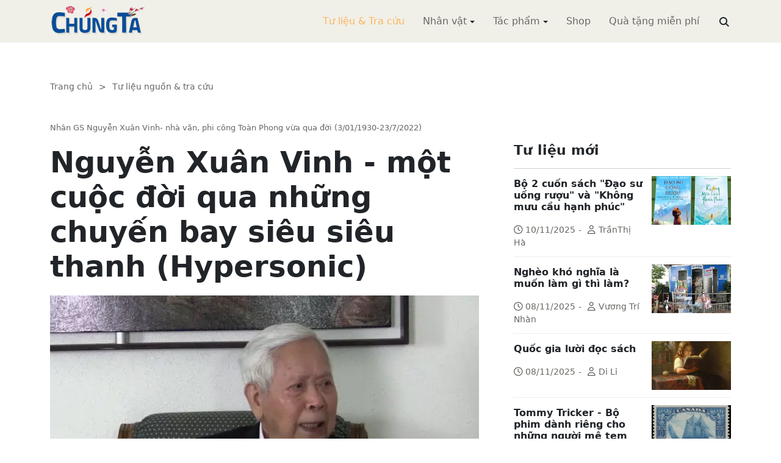

--- FILE ---
content_type: text/html; charset=utf-8
request_url: https://www.chungta.com/nd/tu-lieu-tra-cuu/nguyen-xuan-vinh-cuoc-doi-qua-nhung-chuyen-bay.html
body_size: 18731
content:
<!DOCTYPE html><html xmlns="http://www.w3.org/1999/xhtml" lang="vi"><head><title>Nguyễn Xuân Vinh - một cuộc đời qua những chuyến bay siêu siêu thanh (Hypersonic) :: Suy ngẫm &amp; Tự vấn :: ChúngTa.com</title><meta name="viewport" content="width=device-width, initial-scale=1"/><link rel="canonical" href="https://www.chungta.com/nd/tu-lieu-tra-cuu/nguyen-xuan-vinh-cuoc-doi-qua-nhung-chuyen-bay.html"/><link rel="preconnect" href="//cdnjs.cloudflare.com"/><link rel="preconnect" href="//fonts.googleapis.com"/><link rel="preconnect" href="//fonts.gstatic.com"/><link rel="preconnect" href="//st.chungta.com"/><link rel="preconnect" href="//fs.chungta.com"/><link rel="preconnect" href="//connect.facebook.net"/><link rel="preconnect" href="//platform.twitter.com"/><link rel="preconnect" href="//www.googletagmanager.com"/><meta name="description" content="Tiễn đưa phi công, nhà toán học ứng dụng, nhà khoa học không gian, nhà văn Toàn Phong Nguyễn Xuân Vinh (1930-2022) vào chuyến bay cuối cùng tới chốn vĩnh hằng, không gì bằng chúng ta cùng đọc bài báo khoa học của 3 giáo sư không gian Mỹ đăng trên trang NASA nói về ông..., ChúngTa.com - Chia sẻ tri thức, Phát triển văn hóa, Khai sáng cá nhân, Khai sáng cộng đồng"/><link rel="icon" type="image/x-icon" href="//fs.chungta.com/files/14124e6776864c6d8fb32525a6f38daa/image=x-icon/8f9ca62a95ab4e1ab9593ae1bfa3fd11/favicon.ico"/><link rel="shortcut icon" type="image/x-icon" href="//fs.chungta.com/files/14124e6776864c6d8fb32525a6f38daa/image=x-icon/8f9ca62a95ab4e1ab9593ae1bfa3fd11/favicon.ico"/><meta property="og:locale" content="vi_VN"/><meta property="og:url" content="https://www.chungta.com/nd/tu-lieu-tra-cuu/nguyen-xuan-vinh-cuoc-doi-qua-nhung-chuyen-bay.html"/><meta property="og:title" content="Nguyễn Xuân Vinh - một cuộc đời qua những chuyến bay siêu siêu thanh (Hypersonic)"/><meta property="og:description" content="Tiễn đưa phi công, nhà toán học ứng dụng, nhà khoa học không gian, nhà văn Toàn Phong Nguyễn Xuân Vinh (1930-2022) vào chuyến bay cuối cùng tới chốn vĩnh hằng, không gì bằng chúng ta cùng đọc bài báo khoa học của 3 giáo sư không gian Mỹ đăng trên trang NASA nói về ông..."/><meta property="og:image" content="https://fs.chungta.com/thumbnailwebps/14124e6776864c6d8fb32525a6f38daa/0/0/0/9f7099ab2cba45c58ebc2aba0e785373/0/2022/3504129152507/nguyen-xuan-vinh-mot-cuoc-doi-qua-nhung-chuyen-bay-sieu-sieu-thanh-hypersonic.webp"/><meta property="og:image" content="https://fs.chungta.com/images/14124e6776864c6d8fb32525a6f38daa/f755dfbf8e144443b8a8d0f98725920c/ChungTa.com-cover.jpg.webp"/><meta name="twitter:card" content="summary_large_image"/><meta name="twitter:title" content="Nguyễn Xuân Vinh - một cuộc đời qua những chuyến bay siêu siêu thanh (Hypersonic)"/><meta name="twitter:description" content="Tiễn đưa phi công, nhà toán học ứng dụng, nhà khoa học không gian, nhà văn Toàn Phong Nguyễn Xuân Vinh (1930-2022) vào chuyến bay cuối cùng tới chốn vĩnh hằng, không gì bằng chúng ta cùng đọc bài báo khoa học của 3 giáo sư không gian Mỹ đăng trên trang NASA nói về ông..."/><meta name="twitter:image" content="https://fs.chungta.com/thumbnailwebps/14124e6776864c6d8fb32525a6f38daa/0/0/0/9f7099ab2cba45c58ebc2aba0e785373/0/2022/3504129152507/nguyen-xuan-vinh-mot-cuoc-doi-qua-nhung-chuyen-bay-sieu-sieu-thanh-hypersonic.webp"/><meta name="twitter:image" content="https://fs.chungta.com/images/14124e6776864c6d8fb32525a6f38daa/f755dfbf8e144443b8a8d0f98725920c/ChungTa.com-cover.jpg.webp"/><meta property="og:type" content="article"/><meta property="fb:pages" content="113265397099"/><meta property="fb:admins" content="1223198359,1203931357"/><meta property="fb:app_id" content="111535571443"/><meta property="article:author" content="https://www.facebook.com/chungtachamcom"/><link rel="stylesheet" crossorigin="anonymous" href="//st.chungta.com/_assets/default.css?v=1768749247"/><link rel="stylesheet" href="//st.chungta.com/_themes/default/css/all.css?v=1768749254"/><link rel="stylesheet" crossorigin="anonymous" href="//st.chungta.com/_css/s_ce3acdc88af44d2c850841290f8fce4b.css?v=1754907065"/><style>#mmenujs-12eb45851bdd473a924ca582f7d7d5da:not(.mm-menu_offcanvas){display:none}</style></head><body><div class="chungta nd default desktop macos desktop-os tu-lieu-tra-cuu cms-content view"><header class="header"><div class="container"><div class="row"><div class="zone logo col-8 col-sm-6 col-xl-3"><div><div><h1><a href="/index.html" style="background-image:url(//fs.chungta.com/files/14124e6776864c6d8fb32525a6f38daa/image=png/6b9223ed8365486e8755475dd36fa660/medium-logo-155x50.png)">ChúngTa.com</a></h1></div></div></div><nav class="zone menu right col-4 col-sm-6 col-xl-9"><div class="portlet main-menu"><div class="content"><nav id="mmenujs-12eb45851bdd473a924ca582f7d7d5da" class="navigator mm-menu"><ul><li class="search box"><span><span><input type="text" maxlength="150" onkeyup="__onsearch(event, this)" placeholder=""/><span class="fa fa-search"></span></span></span></li><li class="selected"><a href="/nd/tu-lieu-tra-cuu.html">Tư liệu &amp; Tra cứu</a></li><li class="has children"><a href="/nhan-vat.html">Nhân vật</a><label></label><ul><li><a href="/nd/nhan-vat-van-hoa.html">Nhân vật Văn hóa</a></li><li><a href="/nd/nhan-vat-xa-hoi.html">Nhân vật Hoạt động Xã hội</a></li></ul></li><li class="has children"><a href="/tac-pham.html">Tác phẩm</a><label></label><ul><li><a href="/nd/tac-pham-van-hoc.html">Tác phẩm văn học</a></li><li><a href="/nd/tac-pham-hoc-thuat.html">Tác phẩm học thuật</a></li><li><a href="/nd/tac-pham-hoc-lam-nguoi.html">Tác phẩm học làm người</a></li></ul></li><li><a href="//shop.chungta.com/?utm_campaign=corss-funnels&amp;utm_source=chungta&amp;utm_medium=links&amp;utm_content=header-link">Shop</a></li><li><a href="//shop.chungta.com/offer/freebook-ngcntb-tang-sach-mien-phi?utm_campaign=freebook-ngcntb&amp;utm_source=chungta&amp;utm_medium=links&amp;utm_content=header-link">Quà tặng miễn phí</a></li></ul></nav><a href="#mmenujs-12eb45851bdd473a924ca582f7d7d5da" class="navigator toggle"><button type="button"><i class="fas fa-bars"></i></button></a><nav class="navigator"><ul><li class="selected"><a href="/nd/tu-lieu-tra-cuu.html">Tư liệu &amp; Tra cứu</a></li><li class="has children"><a href="/nhan-vat.html">Nhân vật</a><label></label><ul><li><a href="/nd/nhan-vat-van-hoa.html">Nhân vật Văn hóa</a></li><li><a href="/nd/nhan-vat-xa-hoi.html">Nhân vật Hoạt động Xã hội</a></li></ul></li><li class="has children"><a href="/tac-pham.html">Tác phẩm</a><label></label><ul><li><a href="/nd/tac-pham-van-hoc.html">Tác phẩm văn học</a></li><li><a href="/nd/tac-pham-hoc-thuat.html">Tác phẩm học thuật</a></li><li><a href="/nd/tac-pham-hoc-lam-nguoi.html">Tác phẩm học làm người</a></li></ul></li><li><a href="//shop.chungta.com/?utm_campaign=corss-funnels&amp;utm_source=chungta&amp;utm_medium=links&amp;utm_content=header-link">Shop</a></li><li><a href="//shop.chungta.com/offer/freebook-ngcntb-tang-sach-mien-phi?utm_campaign=freebook-ngcntb&amp;utm_source=chungta&amp;utm_medium=links&amp;utm_content=header-link">Quà tặng miễn phí</a></li><li class="search box"><span><input type="text" maxlength="150" onkeyup="__onsearch(event, this)" placeholder=""/><span class="fa fa-search"></span></span></li></ul></nav></div></div></nav></div></div></header><div class="main container"><div class="row"><div class="zone content widgets col-12 col-lg-8"><div class="portlet noi-dung"><div class="content"><ul class="cms breadcrumbs" itemprop="breadcrumb" itemtype="http://schema.org/BreadcrumbList"><li itemprop="itemListElement" itemtype="http://schema.org/ListItem"><meta property="position" content="1"/><span><a href="/index.html">Trang chủ</a></span></li><li><label>&gt;</label></li><li itemprop="itemListElement" itemtype="http://schema.org/ListItem"><meta property="position" content="2"/><span><a href="/nd/tu-lieu-tra-cuu.html">Tư liệu nguồn &amp; tra cứu</a></span></li></ul><div class="cms view content"><label>Nhân GS Nguyễn Xuân Vinh- nhà văn, phi công Toàn Phong vừa qua đời (3/01/1930-23/7/2022)</label><h2>Nguyễn Xuân Vinh - một cuộc đời qua những chuyến bay siêu siêu thanh (Hypersonic)</h2><figure class="animate__animated animate__fadeIn background thumbnail"><span style="background-image:url(//fs.chungta.com/thumbnailwebps/14124e6776864c6d8fb32525a6f38daa/0/0/0/9f7099ab2cba45c58ebc2aba0e785373/0/2022/3504129152507/nguyen-xuan-vinh-mot-cuoc-doi-qua-nhung-chuyen-bay-sieu-sieu-thanh-hypersonic.webp)"></span></figure><div class="meta"><span><label>Aron A. Wolf, Daniel J. Scheeres, Ping Lu. Đỗ Thái Bình dịch</label></span><section><span>09:35 CH @ Thứ Hai - 25 tháng 7, 2022<i style="display:none" class="edit icon float-end fas fa-edit"></i></span></section></div><section class="body"><p><i><strong>Phi công Toàn Phong - Nguyễn Xuân Vinh, một nhà toán học tính toán đường bay tàu vũ trụ của NASA, tác giả tiểu thuyết"Đời Phi công" và nhiều bài thơ toán học, các bài tản văn trên nhiều tạp chí, thày dạy toán với nhiều sách giáo khoa toán phổ thông , đã thực hiện chuyến bay cuối cùng vào chốn vĩnh hằng lúc 2 giờ 30 chiều ngày thứ bảy 23 tháng 7 năm 2022 tại Mỹ…</strong></i></p><p><br>Tiễn đưa phi công, nhà toán học ứng dụng, nhà khoa học không gian, nhà văn Toàn Phong Nguyễn Xuân Vinh (1930-2022) vào chuyến bay cuối cùng tới chốn vĩnh hằng, không gì bằng chúng ta cùng đọc bài báo khoa học của 3 giáo sư không gian Mỹ đăng trên trang NASA nói về giáo sư:</p><p>- <strong>Aron A. Wolf</strong> – Kỹ sư trưởng, Bộ phận Dẫn đường và Kiểm soát, Lab Thiết bị đẩy phản lực, Viện Công nghệ California , 4800 Oak Grove Dr., Pasadena, CA 91109</p><p>- <strong>Daniel J. Scheeres</strong>- Giáo sư xuất sắc , A. Richard Seebass Endowed Chair, Celestial and Spaceflight Mechanics Laboratory Head, University of Colorado, Ann and H.J. Smead Department of Aerospace Engineering Sciences, University of Colorado at Boulder, 429 UCB, Boulder, CO 80309 <br><br>- <strong>Ping Lu</strong>- Giáo sư và Chủ nhiệm bộ môn kỹ thuật không gian Đại học San Diego , San Diego, CA 92182</p><hr><p>Nguyễn Xuân Vinh sinh tháng Giêng năm 1930 tại Yên Bái, Việt Nam là một nhà khoa học và giáo dục không gian người Mỹ gốc Việt nổi tiếng, mà những công trình có tính chất đặt nên móng của ông về dẫn đường, động học, kiểm soát tối ưu của các vật thể bay và các tương tác của chúng với khí quyển đã đóng vai trò căn bản trong cuộc chinh phục vũ trụ. Vinh là giáo sư Emeritus về Công nghệ Không gian tại Đại học Michigan, nơi ông đã giảng dạy gần 30 năm.</p><figure class="image"><picture><source srcset="//fs.chungta.com/images/14124e6776864c6d8fb32525a6f38daa/b0446b2363c04a38b9defcd29038d4e6/Xuan-V-1.jpg.webp"/><img loading="lazy" decoding="async" src="//fs.chungta.com/jpgs/14124e6776864c6d8fb32525a6f38daa/b0446b2363c04a38b9defcd29038d4e6/Xuan-V-1.jpg"/></picture><figcaption><i>Chân dung GS Nguyễn Xuân Vinh- nhà văn, phi công Toàn Phong vừa qua đời </i><br><i>(3/01/1930-23/7/2022)</i></figcaption></figure><p>Trong số nhiều các ấn phẩm của ông đã xuất bản có cuốn "<i>Hypersonic and Planetary Entry Flight Mechanics</i>” (xuất bản năm 1980 bởi Vinh, N. X.; Busemann, A.; Culp, R. D. do nhà xuất bản Đại học Michigan ấn hành) có chứa các phương trình cho chuyến bay siêu siêu thanh (tốc độ nhanh hơn 5 lần của âm thanh)  sau này người ta gọi là “<i><strong>các phương trình của Vinh</strong></i>”.</p><p><strong>NHẬP ĐỀ</strong></p><p><strong>Giáo sư Nguyễn Xuân Vinh</strong> là một trong những nhà nghiên cứu đầu tiên đưa ra phương pháp tiếp cận lý thuyết và chặt chẽ đối với vấn đề động lực học và điều khiển phương tiện vũ trụ trong các chế độ mà cả động lực học quỹ đạo và khí quyển đều đóng vai trò quan trọng. Công việc của ông đã đặt nền móng cho lĩnh vực này và tiếp tục định hình nó một cách cơ bản. <br><br>Nghiên cứu của ông đã xác định rõ cách thức khai thác môi trường độc đáo này thông qua các thao tác và chiến lược tận dụng lợi thế của cả hai chế độ bay một cách tích hợp, liền mạch và đẹp đẽ. Mở rộng hơn xa lý thuyết, những đóng góp của ông trong lĩnh vực này bao gồm toàn bộ phạm vi: ông đã viết các sách giáo khoa được sử dụng rộng rãi về chủ đề này, ông đã đóng góp các bài báo trên tạp chí nâng cao sự hiểu biết lý thuyết về lĩnh vực này, ông đã phát triển các triển khai thực tế về các kết quả lý thuyết của mình một cách tối ưu điều khiển chuyến bay và ông đã đào tạo những sinh viên tiếp tục có những đóng góp mới cho sự hiểu biết của chúng ta về cơ chế bay trong chế độ này.</p><p>Tuy nhiên, thành tựu của giáo sư Vinh vượt xa khỏi lĩnh vực riêng biệt này và còn bao sang nhiều chủ đề khác. Nghiên cứu của ông đã ảnh hưởng tới các lãnh vực điều khiển tói ưu lý thuyết, cơ học thiên thể, động lực học thiên thể, hướng dẫn và đạo hàng và trong số đó có cơ học bay trong khí quyển. Tại Đại học Michigan, ông đã đào tạo các sinh viện trong tất cả các lĩnh vực đó, trong đó có 30 thí sinh tiến sĩ. Những sinh viên năm xưa đó nay đã thể hiện xuất sắc trong nhiều lĩnh vực của cơ học bay vũ trụ. Họ đã giữ nhiểu vị trí bao gồm các giáo sư tại các đại học nghiêu cứu chủ chốt, các nhà khảo cứu bậc cao tại các phòng thì nghiệm của chính phủ hay của các công ty trong nước Mỹ hay trên toàn thế giới.  Ngoài việc ghi dấu ấn của riêng mình trên lĩnh vực này, di sản của ông còn bao gồm cả một lớp các nhà nghiên cứu đang ủng hộ phong cách lịch lãm và cách tiếp cận độc đáo của ông đối với cơ học bay vào vũ trụ. Giáo sư Vinh đã là một nhà lãnh đạo đầy cảm hứng trong lĩnh vực cơ học bay không gian và động lực học thiên văn và có ảnh hưởng rộng rãi với tư cách là một nhà nghiên cứu đồng thời là một nhà giáo. <br><br>Ba cuốn sách và hơn 100 bài báo kỹ thuật của ông bao gồm một loạt các chủ đề theo phong cách chặt chẽ và có hệ thống là thương hiệu của ông. Phong cách của ông rõ ràng là sản phẩm của sự kết hợp độc đáo giữa kinh nghiệm và học vấn: phi công, nhà thơ và tiểu thuyết gia, Tư lệnh Không quân Việt Nam, người có bằng tiến sĩ cả kỹ thuật hàng không và toán học. Trong các cuốn sách của mình, ông đã tập hợp những kết quả quan trọng, bao gồm cả những kết quả của chính ông, mà trước đây đã được trình bày rải rác trong nhiều bài báo và được trình bày lại theo một quan điểm thống nhất. Các bài thuyết trình của ông luôn được trau chuốt cẩn thận, với sự lựa chọn sáng suốt các biến số và công thức toán học thanh lịch của các vấn đề, hiểu biết sâu sắc về đặc điểm chung của các giải pháp và tiến trình hợp lý của các chủ đề. Các cuốn sách của ông là nguồn tài nguyên quý giá cho cộng đồng hàng không vũ trụ: cá nhân chúng tôi sử dụng chúng và thường xuyên giới thiệu sinh viên của chúng tôi sử dụng .</p><p>Ông đã nhận được nhiều giải thưởng về giảng dạy và nghiên cứu, bao gồm Giải thưởng Dirk Brouwer năm 2007 của Hiệp hội Phi hành gia Hoa Kỳ và Giải thưởng Cơ học và Điều khiển Chuyến bay năm 1994 của Viện Hàng không và Du hành vũ trụ Hoa Kỳ.</p><p><strong>TIỂU SỬ VÀ GIÁO DỤC</strong><br><br><strong>Nguyễn Xuân Vinh</strong> sinh năm 1930 tại <i>Yên Bái</i>, Việt Nam. Theo truyền thống , họ Việt Nam của ông thực ra là Nguyễn, một họ phổ biến ở Việt Nam. Ở Châu Á, người ta viết họ trước và đặt tên sau. Nhưng khi ông đến Hoa Kỳ vào đầu những năm 1960, mọi người thường nhầm "Vinh" là họ của ông, và ông chỉ đơn giản lấy nó làm họ mới của mình.</p><p>Ông theo học tại <i>Học viện Không quân Pháp</i> tại Salon de Provence, nơi ông theo học chuyên ngành kỹ thuật cơ khí. Năm 1954, ông tốt nghiệp Đại học Aix-Marseille ngành Toán học gần đó và được được bổ nhiệm sĩ quan . Năm sau, ông trở thành phi công nhiều động cơ trong Không quân Pháp.</p><p>Đầu năm 1955 ông quay về Việt Nam và trải qua hai vị trí trong không quân miền Nam: Tham mưu trưởng không quân và Tư lệnh Không quân đầu tiên ở tuổi 28. Từ năm 1962 ông sang Mỹ du học và ở lại Mỹ sau vụ ám sát tổng thống năm 1963.</p><p>Ông học tại Đại học Colorado, làm việc dưới sự hướng dẫn trực tiếp của Adoph Busemann và C. Forbes Dewey. Với luận án mang tên “Nghiên cứu hình học về các vấn đề chuyển quỹ đạo”, ông được trao bằng tiến sĩ năm 1965 - bằng Tiến sĩ đầu tiên. về kỹ thuật hàng không vũ trụ do Đại học Colorado trao tặng. </p><p>Năm 1972, ông được Đại học Paris, Pháp cấp bằng tiến sĩ Toán học quốc gia. Ông gia nhập Đại học Michigan năm 1968 với tư cách là phó giáo sư ngành Kỹ thuật Hàng không Vũ trụ và được phong hàm giáo sư năm 1972. Ông Vinh được phong là Giáo sư danh dự ngành Kỹ thuật Hàng không Vũ trụ sau khi nghỉ hưu vào ngày 31 tháng 12 năm 1998.</p><p><strong>NHỮNG CỐNG HIẾN KỸ THUẬT:</strong></p><p>Giáo sư Vinh đã có những đóng góp cơ bản trong lĩnh vực cơ học bay vũ trụ. Ông là một trong những nhà nghiên cứu đầu tiên đưa ra phương pháp tiếp cận lý thuyết và chặt chẽ đối với vấn đề động lực học và điều khiển phương tiện vũ trụ trong các chế độ mà cả động lực học quỹ đạo và khí quyển đều đóng vai trò quan trọng. Công việc của ông đã đặt nền móng cho lĩnh vực này, kéo các yếu tố khác nhau lại với nhau và trình bày tài liệu một cách gắn kết và có hệ thống. Ông đã giải quyết các vấn đề kỹ thuật khó khăn bằng cách sử dụng thông minh các biến không thứ nguyên, mở rộng các giải pháp toán học cho các chế độ mà các giải pháp trước đó không thể áp dụng. Nghiên cứu của ông đã xác định rõ cách thức khai thác môi trường độc đáo này thông qua các thao tác và chiến lược tận dụng lợi thế của cả hai chế độ bay một cách tích hợp, liền mạch và lịch lãm.</p><p>Với hơn 100 bài báo nghiên cứu đã được công bố, những đóng góp của Giáo sư Vinh trong lĩnh vực toán học, thiên văn học, và tối ưu hóa quỹ đạo đã được biết đến rộng rãi trong nước Mỹ và quốc tế. Ngoài việc xuất bản một khối lượng lớn tác phẩm của riêng mình, ông còn là phó tổng biên tập của “ Astrodynamics for Acta Astronautica”, tạp chí lưu trữ của Học viện Du hành vũ trụ Quốc tế, trong 20 năm (từ năm 1979 cho đến khi nghỉ hưu), Các bài báo của ông có ý nghĩa quan trọng và xuyên suốt, thể hiện sự sáng tạo và sự tinh vi toán học với mức độ cao nhất. Chúng là những tác phẩm hoàn chỉnh, thường cung cấp giải pháp chung nhất cho một vấn đề. Nghiên cứu của ông là nghiêm túc, trang nhã và có tầm nhìn xa. Công trình nghiên cứu của ông về hướng dẫn, động lực và điều khiển tối ưu các phương tiện không gian cũng như sự tương tác của chúng với khí quyển tiếp tục đóng một vai trò cơ bản trong việc khám phá không gian và phát triển công nghệ.</p><p>Giáo sư Vinh là một trong những nhà nghiên cứu đầu tiên đã nghiên cứu chuyển đổi điều khiển trong các vấn đề điều khiển tối ưu thường gặp trong các thử nghiệm điều khiển bang-bang (chuyển nhanh bất ngờ giữa hai trạng thái) và điều khiển đơn lẻ. Công việc của ông độc đáo ở chỗ nó sử dụng một quan điểm hình học minh họa và tao nhã để giúp giải thích lý thuyết. Công trình ban đầu của Giáo sư Vinh về lý thuyết tối ưu và các thiết bị hàng không vũ trụ của nó tiếp tục là nguồn cảm hứng và là mô hình để noi theo.</p><p>Giáo sư Vinh đã viết ba cuốn sách: “<i>Cơ học bay vào siêu siêu âm và hành tinh</i>”  (với A. Busemann và R.D. Culp), do Nhà xuất bản Đại học Michigan xuất bản năm 1980; “<i>Quỹ đạo tối ưu trong chuyến bay khí quyển</i>” , do Công ty xuất bản khoa học Elsevier xuất bản năm 1981; và “<i>Cơ học bay của Máy bay Hiệu suất cao</i>”, do Nhà xuất bản Đại học Cambridge xuất bản năm 1993.</p><figure class="image"><picture><source srcset="//fs.chungta.com/images/14124e6776864c6d8fb32525a6f38daa/2fcaab90e08c428192e4633e039dc09d/Sach-V.jpg.webp"/><img loading="lazy" decoding="async" src="//fs.chungta.com/jpgs/14124e6776864c6d8fb32525a6f38daa/2fcaab90e08c428192e4633e039dc09d/Sach-V.jpg"/></picture><figcaption><i>Sách khoa học của GS Vinh</i></figcaption></figure><p>Trong thư giới thiệu GS Vinh được nhận giải thưởng AAS Brouwer năm 2006, GS James Longuski viết, “<i>Trong thập kỷ qua, hầu như mọi bài báo mà tôi đã xem qua về lĩnh vực cơ học bay và quỹ đạo tối ưu trong khí quyển đều có trích dẫn hai cuốn sách đầu tiên. Cuốn sách thứ ba là một công trình bậc thầy về tính năng máy bay. Nó là lựa chọn lý tưởng cho những sinh viên năm cuối hoặc sinh viên sau đại học được chuẩn bị kỹ lưỡng, giúp cho một số khái niệm rất phức tạp có thể tiếp cận được và mở đường cho việc nghiên cứu nâng cao hơn. Ba cuốn sách này nhất định trở thành kinh điển vì sự liên kết liền mạch và tuyệt vời mà Giáo sư Vinh thực hiện giữa lý thuyết toán học và thực hành kỹ thuật</i>”.</p><p>Giáo sư Vinh đã đóng góp vào cơ học thiên thể, chuyển quỹ đạo (lực đẩy không khí, lực đẩy thấp, lực đẩy cao), quỹ đạo co lại do lực cản của khí quyển, động lực đi vào hành tinh và hướng dẫn tên lửa. Mặc dù ông đánh giá cao và tận dụng khả năng để có được các giải pháp số cho các vấn đề trong cơ học bay và thiên văn học, chuyên môn chính của ông cũng như niềm đam mê thực sự của ông là tìm kiếm các giải pháp giải tích cho các vấn đề về thiên văn học. Do được rèn luyện sâu về toán học , sự thông minh bẩm sinh và sự siêng năng đã cho phép ông khám phá ra những thay đổi của các biến số và cách sử dụng phương pháp giải tích để thành công mà những người khác không làm được. Các giải pháp giải tích được mong muốn cho các ứng dụng hướng dẫn thời gian thực, bất cứ nơi nào chúng có sẵn và khi các giải pháp số quá chậm hoặc thiếu đảm bảo về sự hội tụ đáng tin cậy. Giáo sư Vinh cũng nhận thấy tầm quan trọng của giải pháp giải tích trong việc phát triển cái nhìn sâu sắc về các đặc điểm chung của các giải pháp, cái nhìn sâu sắc mà thường khó có được từ các giải pháp số.</p><p>Phương pháp giải tích thanh lịch đặc trưng của GS Vinh được thể hiện rõ trong các phương trình sau đây. Những điều này áp dụng cho việc đi vào khí quyển có hoặc không có lực nâng và điều chế bờ, và cũng giảm tới các phương trình cho chuyển động Kepler đối với chuyến bay ngoài khí quyển mà không có lực cản của khí quyển. Lý thuyết thống nhất của Vinh đã giải quyết những khiếm khuyết liên quan đến lý thuyết của Chapman về sự đi vào hành tinh hạn chế ứng dụng của nó đối với các quỹ đạo vào phẳng với góc đường bay vào nhỏ. Vinh đã định nghĩa biến không thứ nguyên sau đây, mà ông sử dụng làm biến độc lập thay cho thời gian:</p><figure class="image"><picture><source srcset="//fs.chungta.com/images/14124e6776864c6d8fb32525a6f38daa/fd920421e0024751887435f25ac50e5e/295442648_10228734427370147_3754851087162409468_n.jpg.webp"/><img loading="lazy" decoding="async" src="//fs.chungta.com/jpgs/14124e6776864c6d8fb32525a6f38daa/fd920421e0024751887435f25ac50e5e/295442648_10228734427370147_3754851087162409468_n.jpg"/></picture></figure><p>Sử dụng biến này làm biến số độc lập thay cho thời gian , các kết quả trong các phương trình chuyển động sau đây vể các quỹ đạo vào ba chiều , lần đẩu tiên được Vinh và Brace nêu ra và trình bày như các phương trình (13-13) trong cuốn sách “ Cơ học bay nhập vào hành tình và siêu siệu âm” :</p><figure class="image"><picture><source srcset="//fs.chungta.com/images/14124e6776864c6d8fb32525a6f38daa/7bb5121d7cdb42bf9a69adf51e44627d/Dang-V-3.jpg.webp"/><img loading="lazy" decoding="async" src="//fs.chungta.com/jpgs/14124e6776864c6d8fb32525a6f38daa/7bb5121d7cdb42bf9a69adf51e44627d/Dang-V-3.jpg"/></picture><figcaption><i>Những phương trình sau này được gọi là  </i><br><i>“Những phương trình nhập vào vạn năng của Vinh”.</i></figcaption></figure><p><strong>MỘT NHÀ GIÁO DỤC VÀ CỐ VẤN GIÁO DỤC</strong></p><p>GS Vinh đã đào tạo ra nhiều học giả và những nhà thực hành đang mang truyền thống hiếu học và nghiêm túc của ông. Trong thời gian công tác tại Michigan, GS Vinh đã chủ trì hội đồng tiến sĩ cho 30 sinh viên, trong đó có nhiều người hiện là giáo sư của các trường đại học danh tiếng hoặc các kỹ sư, nhà khoa học hàng đầu trong ngành hàng không vũ trụ. Người ta ước tính rằng hơn 1.000 kỹ sư hàng không vũ trụ đã theo học ông.</p><figure class="image"><picture><source srcset="//fs.chungta.com/images/14124e6776864c6d8fb32525a6f38daa/9af80af3053c4eb4b7c61554b713a2b1/NASA-2.jpg.webp"/><img loading="lazy" decoding="async" src="//fs.chungta.com/jpgs/14124e6776864c6d8fb32525a6f38daa/9af80af3053c4eb4b7c61554b713a2b1/NASA-2.jpg"/></picture><figcaption>Hàng nghìn kỹ sư hàng không vũ trụ đã theo học GS. Vinh</figcaption></figure><p>Nhiều sinh viên của ông, bao gồm cả các tác giả bài báo này, cho rằng ảnh hưởng của ông là rất quan trọng đối với sự nghiệp của họ. Ông được nhắc đến như một người thuyết trình và giao tiếp đặc biệt rõ ràng và có tổ chức tốt, mặc dù phát âm tiếng Anh còn có giọng Việt và đôi khi có xu hướng sử dụng tiếng Pháp trong bài giảng hoặc trên bảng đen. Ông sử dụng khiếu hài hước khô khan để làm nhẹ bầu không khí lớp học, và giảng dạy một cách xuất sắc với những ghi chú chi tiết của chính mình, thời đó không có sẵn sách vở tài liệu vể chủ đề mà ông đang giảng dạy. Việc dạy học xuất sắc của ông đã được công nhận vào năm 1984 tại Đại học Michigan với Giải thưởng Giảng dạy Xuất sắc.</p><p>Luôn là một người đàn ông lịch thiệp và uyên bác, GS Vinh là một người thầy tận tình và kiên nhẫn với học trò. Ông giao tiếp với học sinh của mình như một người bình đẳng. Tuy nhiên, ông sẽ thách thức học sinh đạt được điều tốt nhất của họ theo cách của riêng ông. Đôi khi ông đặt ra một câu hỏi cho học sinh như một bài tập trí tuệ. Giáo sư Ping Lu nhớ lại khi còn là nghiên cứu sinh tại Michigan, một buổi tối trên đường về nhà, Giáo sư Vinh ghé qua văn phòng của Ping (ở một tòa nhà khác gần bãi đậu xe) và viết lên bảng đen một bất đẳng thức phức tạp. Biểu thức đã được đơn giản hóa thành một cái gì đó tương tự như 2x> 5X, trong đó X là một đại lượng âm. Sau khi hủy bỏ X từ cả hai bên, nó để lại một câu trả lời nực cười là 2> 5. Sau đó, GS Vinh yêu cầu Ping tìm hiểu xem có gì sai trong đêm đó. Sáng hôm sau trên đường đến văn phòng, GS Vinh lại ghé qua. Là một người ít nói, giáo sư  quay lại và rời đi sau khi nhận được lời giải thích của Ping, không một lời bình luận nào ngoài nụ cười trên môi</p><p>GS Vinh là giáo sư thỉnh giảng tại trường Ecole Nationale Supérieure d'Etudes Aérospatiales ở Pháp từ năm '74 -'75, trong thời gian đó ông chỉ thỉnh thoảng trở lại Michigan để làm việc với các sinh viên của mình. Cựu sinh viên Nikolas Bletsos nhớ lại "mối quan hệ giữa chúng tôi lúc này chủ  yếu là thực hiện rất nhiều các báo cáo, và quan trọng hơn nữa là sự trao đổi hết sức dễ dàng đáng kinh ngạc về các chủ đề được giao tiếp giữa chúng tôi", trong những chuyến thăm đó đã cho phép Nikolas đạt được những tiến bộ đáng kể trong công việc của mình trong năm Giáo sư Vinh ở Paris.</p><p>Năm 1982, GS Vinh làm chủ nhiệm bộ môn Toán ứng dụng tại Đại học Thanh Hoa, Đài Loan. Ông đã được mời thuyết trình tại các trường đại học và hội nghị quốc tế trên thế giới bao gồm Hoa Kỳ, Canada, Anh, Pháp, Áo, Đức, Ý, Hà Lan, Thụy Sĩ, Na Uy, Thụy Điển, Hungary, Israel, Nhật Bản, Trung Quốc, Đài Loan và Úc.</p><p>Giáo sư Longuski của Đại học Purdue Mỹ viết: “Là một nghiên cứu sinh của Giáo sư Vinh, tôi vô cùng ấn tượng không chỉ bởi những hiểu biết tuyệt vời của ông mà còn bởi lòng tốt và sự hào phóng trong việc chia sẻ ý tưởng của ông. Tôi mang ơn rất nhiều thành công khi có Giáo sư Vinh làm cố vấn cho tôi và tôi biết nhiều sinh viên của ông cũng bày tỏ cảm xúc tương tự. ”</p><p><strong>ĐÓNG GÓP CHO VĂN HỌC</strong></p><p>Vinh cũng là người đi đầu trong cộng đồng người Việt trên toàn thế giới, được công nhận về những đóng góp văn học của ông với tư cách là một nhà thơ và tiểu thuyết gia -  nhà văn <strong>Toàn Phong</strong></p><p>Đáng chú ý nhất là vào năm 1960, để quảng bá chương trình tuyển chọn sinh viên cho Học viện Không quân mới được thành lập tại Việt Nam, ông đã viết cuốn tiểu thuyết: “<strong>Đời phi công</strong>”, cuốn sách đã trở thành cuốn sách bán chạy nhất (hiện đã in lần thứ sáu). Cuốn tiểu thuyết dưới dạng một loạt các bức thư của một phi công viết cho người yêu của mình.</p><figure class="image"><picture><source srcset="//fs.chungta.com/images/14124e6776864c6d8fb32525a6f38daa/aafcb994a23f4e85978bd76b82f5ea4a/Xuan-Phong.jpg.webp"/><img loading="lazy" decoding="async" src="//fs.chungta.com/jpgs/14124e6776864c6d8fb32525a6f38daa/aafcb994a23f4e85978bd76b82f5ea4a/Xuan-Phong.jpg"/></picture><figcaption><i>Cuốn tiểu thuyết Đời Phi Công của ông</i></figcaption></figure><p>Dưới đây là 2 bài thơ tiêu biểu của ông mang phong cách toán học:</p><p style="margin-left:40px;"><strong>Tình Hư Ảo</strong><br><br>Anh tìm em trên vòng tròn lượng giác,<br>Nét diễm kiều trong tọa độ không gian.<br>Đôi trái tim theo nhịp độ tuần hoàn,<br>Còn tất cả chỉ theo chiều hư ảo.<br>Bao mơ ưóc, phải chi là nghịch đảo,<br>Bóng thời gian, quy chiếu xuống giản đồ.<br>Nghiệm số tìm, giờ chỉ có hư vô,<br>Đường hội tụ, hay phân kỳ giải tích.<br>Anh chờ đợi một lời em giải thích,<br>Qua môi trường có vòng chuẩn chính phương.<br>Hệ số đo cường độ của tình thương,<br>Định lý đảo, tìm ra vì giao hoán.<br>Nếu mai đây tương quan thành gián đoạn,<br>Tính không ra phương chính của cấp thang.<br>Anh ra đi theo hàm số ẩn tàng,<br>Em trọn vẹn thành phương trình vô nghiệm .</p><p style="margin-left:40px;"><strong>Sóng Nước </strong><br><br>Đời tổng hợp bởi muôn làn sóng cuộn, <br>Mà tình anh là quỹ tích của không gian. <br>Kiếp nhân sinh là hàm số tuần hoàn, <br>Nên quanh quẩn trên vòng tròn lượng giác. </p><p><strong>NHỮNG GIẢI THƯỞNG</strong>:<br>Giáo sư Vinh đã nhận được những giải thưởng danh giá:.<br>- Honorary Pilot: Republic of China Air Force, 1960; Royal Thai Air Force, 1962<br>- Third American (after Neil Armstrong and Frank Borman) elected to membership in the pres¬tigious French National Academy of Air and Space, elected 1984<br>- Elected to membership in the International Academy of Astronautics, 1986<br>- Professional Achievement Award, Michigan Governor’s Advisory Commission for Asian American Affairs, 1987<br>- University of Michigan Teaching Excellence Award, 1984<br>- University of Michigan Research Excellence Award, 1991,<br>- Mechanics and Control of Flight Award, American Institute of Aeronautics and Astronautics, 1994<br>- Selected as an awardee for the Excellence 2000 Award presented by the United States Pan Asian American Chamber of Commerce in Washington, D.C.<br>- Elected to the French Academy of Aeronautics and Astronautics, 2000.<br>- Dirk Brouwer Award, American Astronautical Society, for outstanding lifetime achievement in the field of space flight mechanics and astrodynamics, 2006<br>- In addition to the above, he has received awards from several outstanding universities for his research, teaching and humanitarian service. These universities include the University of Michigan, University of Massachusetts, University of Tokyo, University of Oklahoma, Universite de Paris, Taiwan National University, National Cheng Kung University (Taiwan), National Tsing Hua University (Taiwan), and Ecole Nationale Superieure de l' Aeronautique et de l'Espace (France).<br>- The St Louis, MO School of Arts offers an annual award named the "Tradition of Nguyen Xuan Vinh" to encourage local students.<br>Marking his accomplishments outside the engineering world, he was awarded the Vietnam Na¬tional Literature Prize in 1961 for his novel Pilot’s Life</p><p><strong>Các cuốn sách</strong>:</p><p>1. Hypersonic and Planetary Entry Flight Mechanics, by N.X. Vinh, A. Busemann and R.D. Culp, The University of Michigan Press, 1980.</p><p>2. Optimal Trajectories in Atmospheric Flight, by N.X. Vinh, Elsevier Scientific Publishing Co . Amsterdam, 1981.</p><p>3. Flight Mechanics of High-Performance Aircraft, by N.X. Vinh, Cambridge University Press, U.K . 1993. Paperback edition in 1995.</p><p><strong>Các bài nghiên cứu tiêu biểu:</strong><br><br>1. N.X. Vinh, 1970, "Recurrence Formulas for the Hansen Developments", Celestial Mechanics, Vol2, 64-76.</p><p>2. N.X. Vinh, 1972, "Sur la Stabilite des Points d'Equilibre Triangulaires dans le Probleme Re- streint Elliptique", Celestial Mechanics, Vol. 6, 305 - 321.</p><p>3. N.X. Vinh, 1973. "General Theory of Optimal Trajectory for Rocket Flight in a Resisting Medium" Journal of Optimization Theory and Applications, 11(2), 189-202.</p><p>4. N.X. Vinh, 1973, "Surles Solutions Periodiques du Mouvement Plan de Libration des Satellites et des Planetes", Celestial Mechanics, Vol. 8, 371-403.</p><p>5. N. X. Vinh and C. J. Shieh, 1975, "Optimum Coasting Flight in a Horizontal Plane", Journal of Optimization Theory and Applications, Vol. 17, Nos. 5-6</p><p>6. F. Frostic and N.X. Vinh, 1976, "Optimal Aerodynamic Control by Matched Asymptotic Ex¬pansions" . Acta Astronautica, Vol3, 319- 332.</p><p>7. N.X. Vinh, N.A. Bletsos, A. Busemann, and R.D. Culp, 1977, "Flight with Lift Modulation Inside a Planetary Atmosphere", AlAA J. 15, 1617- 1623.</p><p>8. J.P. Marec and N.X. Vinh, 1977, "Optimal Low-Thrust, Limited Power Transfers Between Arbitrary Elliptical Orbits", Acta Astronautica, Vol. 4, 511 - 540.</p><p>9. N.X. Vinh, J.M. Longuski, A. Busemann and R.D. Culp, 1979, "Analytic Theory of Orbit Con¬traction due to Atmospheric Drag", Acta Astronautica, Vol. 6, 697-723.</p><p>10. N.X. Vinh and J.M. Hanson, 1985, "Optimal Aeroassisted Return from High Earth Orbit with Plane Change", Acta Astronautica, 12(1) 11-25.</p><p>11. N.X. Vinh and J.R. Johannesen, 1985, "The Darboux Point and the Conjugate Point on Optimal Deorbit for Reentry Trajectories", Acta Astronautica, 12(10), 791- 802.</p><p>12. N.X. Vinh and P. Lu, 1988, "Chebyshev Minimax Problems for Skip Trajectories", The JAS, 36(1- 2), 179- 197</p><p>13. N. X. Vinh, P. Lu, R. M. Howe, and E. G. Gilbert, “Optimal Interception with Time Constraint”, Journal of Optimization Theory and Applications, Vol. 62, No. 3, 1990, 361-390</p><p>14. D.J. Scheeres and N.X. Vinh. 1991. "Linear Stability of a Self-Gravitating Ring", Celestial Me¬chanics and Dynamical Astronomy Vol. 51, 83-103.</p><p>15. D.J. Scheeres and N.X. Vinh,l993. "The Restricted P + 2 Body Problem," Acta Astronautica 29, 237-248 .</p><p>16. N. X. Vinh, E. G. Gilbert, R. M. Howe, D. Sheu, and P. Lu, “Reachable Domain for Interception at Hypersonic Speeds”, Acta Astronautica, Vol. 35, No. 1, 1995, 1-8</p><p>17. T. Takehira, N.X. Vinh and P.T. Kabamba, 1998, "Analytical Solution of Missile Terminal Guidance", Journal of Guidance, Control, and Dynamics, 21(2), 1342- 1348.</p><p>18. N.X. Vinh, P.T. Kabamba and T. Takehira, 1998, "Exact Solution for Three-Dimensional Interception of a Maneuvering Target", The Journal of the Astronautical Sciences, 40(3) 283- 305.</p><p>19. L.O. Ferreira, N.X. Vinh and D.T. Greenwood, 2000, "Critical Cases of Ballistic Entry: New, Guidance Oriented, Higher-Order Analytic Solutions", Journal of Spacecraft and Rockets, 37(5) 630-637.</p><p>20. D.J. Scheeres, F.Y. Hsiao, and N.X. Vinh. 2003. "Stabilizing motion relative to an unstable orbit: Applications to spacecraft formation flight," Journal of Guidance, Control, and Dynamics 26(1), 62-73.</p><p></p><p><strong>KẾT LUẬN</strong><br><br>Giáo sư Vinh đã được vinh danh rộng rãi vì nhiều khía cạnh khác nhau trong công việc và sự nghiệp của ông. Đó là minh chứng mạnh mẽ cho trí tuệ, khả năng và tính cách của ộng mà đã giành được sự công nhận trong rất nhiều khía cạnh của cuộc sống.</p><p><strong>Tham khảo:</strong><br><br>1. Proceedings of the University of Michigan Regents, December, 1998, p. 174, https://www.lib.umich.edu/faculty-his- tory/faculty/nguyen-x-vinh/memoir</p><p>2. https://en.wikipedia.org/wiki/Nguyễn_Xuân_Vinh</p><p>3. https://www.colorado.edu/engineering/deaa/cgi-bin/display.pl?id=293<br><br>4. http://goldsea.com/TAAP/M-R/nguyenx.html<br><br>5. <a href="//vi.wikipedia.org/wiki/Nguyễn_Xuân_Vinh" target="_blank">https://vi.wikipedia.org/wiki/Nguyễn_Xuân_Vinh</a></p><p>6. Letters submitted in support of N.X. Vinh’s nomination for 2006 Brouwer award, 2006</p><p>7. N.X. Vinh and F.C Brace, “Qualitative and Quantitative Analysis of the Exact Atmospheric Entry Equations Using Chapman’s Variables,” IAP Paper No. 74-010, presented at the XXVth Congress of the International Astronautical Fed¬eration, Amsterdam, the Netherlands, Oct., 1974</p><p>8. J.L. Doe and J.Q. Public, "The Parameterization of the Rotation Matrix using Redundant Attitude Coordinates." Non¬linear Dynamics. Vol. 32, No. 3, 2005, pp. 71-92.</p><p>9. http://m.viendongdaily.com/giao-su-toan-phong-nguyen-xuan-vinh-gia-nhap-dao-cong-giao-ujoE40TB.html</p><p>10. https://tinluan.com/p160/gioi-thieu-gs-nguyen-xuan-vinh (translated from Vietnamese via Google Translate)<br><br>11 Personal communication with Prof. Kenneth Mease<br><br>12 Personal communication with Prof. James Longuski<br><br>13 Personal communication with Nikolas Bletsos</p></section><div class="info"><div><span>Nguồn:</span><span><a href="//trs.jpl.nasa.gov/handle/2014/48035" target="_blank" rel="nofollow">NASA</a></span></div><section><span class="shares" data-share-to="facebook"><a href="#"><i class="fab fa-facebook"></i>Facebook</a></span><span class="shares" data-share-to="twitter"><a href="#"><i class="fab fa-twitter"></i>Twitter</a></span><span class="shares" data-share-to="linkedin"><a href="#"><i class="fab fa-linkedin"></i>LinkedIn</a></span><span class="shares" data-share-to="pinterest"><a href="#"><i class="fab fa-pinterest"></i>Pinterest</a></span><span><span>Cập nhật lúc:</span><label>09:54 SA @ 26/07/2022</label></span></section></div><div class="tags"><label><i class="fas fa-tags"></i></label><a href="#">Khoa học</a><a href="#">giáo sư</a><a href="#">toán học</a><a href="#">phi công</a><a href="#">Nguyễn Xuân Vinh</a></div></div><div class="cms view internal relateds"><div class="cms list title relateds"><h3>Nội dung liên quan</h3></div><ul class="cms list"><li class="no thumbnail"><h3><a href="/nd/tu-lieu-tra-cuu/phi-cong-anh-hung-cut-mot-tay-van-lai-tiem-kich.html">Phi công anh hùng cụt một tay vẫn lái tiêm kích đánh trận</a></h3><div>15/07/2021<span class="summary" data-fixed-lines="1">Bằng cuộc đời mình tôi muốn chứng minh rằng: Sự tàn phế thực sự - đó là sự tàn phế của tâm hồn!</span></div></li><li class="no thumbnail"><h3><a href="/nd/tu-lieu-tra-cuu/chuyen-ve-nguoi-sai-gon-lam-phi-cong-trong-the-chien-thu-nhat.html">Chuyện về người Sài Gòn làm phi công trong thế chiến thứ nhất</a></h3><div>19/03/2018<label> | </label>Sơn Hòa<span class="summary" data-fixed-lines="1">Lái máy bay chiến đấu trong quân đội Pháp tham gia Thế chiến thứ nhất, Đỗ Hữu Vị là người Việt Nam đầu tiên lái máy bay phục vụ trong quân đội Pháp hơn 100 năm trước...</span></div></li><li class="no thumbnail"><h3><a href="/nd/tu-lieu-tra-cuu/bo-sach-loi-khuyen-sinh-vien-viet-nam-cua-john-vu.html">Bộ sách Lời khuyên sinh viên Việt Nam của John Vũ</a></h3><div>26/04/2017<span class="summary" data-fixed-lines="1">Giáo sư John Vũ – Nguyên Phong vô cùng tâm huyết với nền giáo dục và phát triển tri thức của thế hệ trẻ Việt Nam – nguồn nhân lực chủ chốt về việc chọn lựa nghề nghiệp và hướng đến những ngành tiềm năng. Ông dành thời gian biên soạn tập sách Chắp cánh cho tuổi trẻ Việt Nam”...</span></div></li><li class="no thumbnail"><h3><a href="/nd/tu-lieu-tra-cuu/giao-su-john-vu-niem-tu-hao-cua-nguoi-viet-nam.html">Giáo sư John Vũ – Nguyên Phong: Niềm tự hào của người Việt Nam</a></h3><div>04/04/2017<span class="summary" data-fixed-lines="1">Giáo sư John Vũ – Nguyên Phong, là một nhà khoa học nổi tiếng ở Mỹ, đứng trong Top 10 người sáng tạo nhất thế giới (mà đứng đầu là Bill Gates và Steve Jobs). Ông chính là người dịch tác phẩm nổi tiếng Hành trình về Phương Đông, một trong những tác phẩm hay nhất về phương Đông từ trước đến nay</span></div></li></ul></div><div class="cms view others"><div class="cms list title others"><h3>Nội dung khác</h3></div><ul class="cms list"><li class="no thumbnail"><h3><a href="/nd/tu-lieu-tra-cuu/bo-2-cuon-sach-dao-su-uong-ruou-va-khong-muu-cau-hanh-phuc.html">Bộ 2 cuốn sách "Đạo sư uống rượu" và "Không mưu cầu hạnh phúc"</a></h3><div>10/11/2025<label> | </label>TrầnThị Hà</div></li><li class="no thumbnail"><h3><a href="/nd/tu-lieu-tra-cuu/ngheo_kho_nghia_la_muon_lam_gi_thi_lam.html">Nghèo khó nghĩa là muốn làm gì thì làm?</a></h3><div>08/11/2025<label> | </label>Vương Trí Nhàn</div></li><li class="no thumbnail"><h3><a href="/nd/tu-lieu-tra-cuu/quoc-gia-luoi-doc-sach.html">Quốc gia lười đọc sách</a></h3><div>08/11/2025<label> | </label>Di Li</div></li><li class="no thumbnail"><h3><a href="/nd/tu-lieu-tra-cuu/tommy-tricker-bo-phim-danh-rieng-cho-nguoi-me-tem.html">Tommy Tricker - Bộ phim dành riêng cho những người mê tem</a></h3><div>08/11/2025<label> | </label>Duy Wu</div></li><li class="no thumbnail"><h3><a href="/nd/tu-lieu-tra-cuu/kinh-nguoi-biet-song-mot-minh.html">Kinh người biết sống một mình</a></h3><div>08/11/2025<label> | </label>Làng Mai</div></li><li class="no thumbnail"><h3><a href="/nd/tu-lieu-tra-cuu/benh-theo-ly-thuyet.html">Bệnh theo lý thuyết</a></h3><div>08/11/2025<label> | </label>Nguyễn Thị Ngọc Hải</div></li><li class="no thumbnail"><h3><a href="/nd/tu-lieu-tra-cuu/tim_kiem_danh_phan.html">Tìm kiếm danh phận</a></h3><div>22/07/2011<label> | </label>Nguyễn Văn Trọng</div></li><li class="no thumbnail"><h3><a href="/nd/tu-lieu-tra-cuu/dung-song-chi-vi-hanh-phuc-di-tim-le-song-cua-doi-minh.html">Đừng sống chỉ vì hạnh phúc: Đi tìm lẽ sống của đời mình</a></h3><div>13/07/2019<label> | </label>Lê Hà  dịch</div></li><li class="no thumbnail"><h3><a href="/nd/tu-lieu-tra-cuu/toi_so_nhat_la_cai_van_hoa_phi_van_hoa_phan_van_hoa.html">Tôi sợ nhất là cái "văn hoá" phi văn hoá, phản văn hoá</a></h3><div>29/04/2018<label> | </label>Phan Thắng (thực hiện)</div></li><li class="no thumbnail"><h3><a href="/nd/tu-lieu-tra-cuu/co-khi-bi-quan-khi-nhin-vao-thuc-trang-van-hoa.html">Có khi bi quan khi nhìn vào thực trạng văn hóa</a></h3><div>12/04/2016<label> | </label>Hồng Thanh Quang (thực hiện)</div></li><li class="no thumbnail"><h3><a href="/nd/tu-lieu-tra-cuu/7-nguyen-tac-song-bat-di-bat-dich-cua-dai-bang.html">7 nguyên tắc sống bất di bất dịch của Đại bàng</a></h3><div>24/12/2015</div></li><li class="no thumbnail"><h3><a href="/nd/tu-lieu-tra-cuu/bai-hoc-cuoc-song-tu-vua-he-sac-lo.html">Bài học cuộc sống từ "Vua hề Sác-lô"</a></h3><div>07/12/2015</div></li></ul></div></div></div></div><div class="zone sidebar widgets col-12 col-lg-4"><div class="portlet tu-lieu-moi"><section class="title"><div><span>Tư liệu mới</span></div></section><div class="content"><ul class="cms list content"><li><a href="/nd/tu-lieu-tra-cuu/bo-2-cuon-sach-dao-su-uong-ruou-va-khong-muu-cau-hanh-phuc.html"><figure class="background thumbnail"><span style="background-image:url(//fs.chungta.com/thumbnailwebps/14124e6776864c6d8fb32525a6f38daa/0/0/0/1145477f365149bf84f454c5288391e3/0/2025/7495854021011/bo-2-cuon-sach-dao-su-uong-ruou-va-khong-muu-cau-hanh-phuc.webp)"></span></figure></a><h3><a href="/nd/tu-lieu-tra-cuu/bo-2-cuon-sach-dao-su-uong-ruou-va-khong-muu-cau-hanh-phuc.html">Bộ 2 cuốn sách "Đạo sư uống rượu" và "Không mưu cầu hạnh phúc"</a></h3><div><i class="far fa-clock"></i>10/11/2025<label>-</label><i class="far fa-user"></i>TrầnThị Hà</div></li><li><a href="/nd/tu-lieu-tra-cuu/ngheo_kho_nghia_la_muon_lam_gi_thi_lam.html"><figure class="background thumbnail"><span style="background-image:url(//fs.chungta.com/thumbnailwebps/14124e6776864c6d8fb32525a6f38daa/0/0/0/8b2572d695de4e4e84b82fdb9666eda6/0/2016/0004116031305/ngheo-kho-nghia-la-muon-lam-gi-thi-lam.webp)"></span></figure></a><h3><a href="/nd/tu-lieu-tra-cuu/ngheo_kho_nghia_la_muon_lam_gi_thi_lam.html">Nghèo khó nghĩa là muốn làm gì thì làm?</a></h3><div><i class="far fa-clock"></i>08/11/2025<label>-</label><i class="far fa-user"></i>Vương Trí Nhàn</div></li><li><a href="/nd/tu-lieu-tra-cuu/quoc-gia-luoi-doc-sach.html"><figure class="background thumbnail"><span style="background-image:url(//fs.chungta.com/thumbnailwebps/14124e6776864c6d8fb32525a6f38daa/0/0/0/c51d6b3e1b4649118fba2767c2571a05/0/2025/0114243120811/quoc-gia-luoi-doc-sach.webp)"></span></figure></a><h3><a href="/nd/tu-lieu-tra-cuu/quoc-gia-luoi-doc-sach.html">Quốc gia lười đọc sách</a></h3><div><i class="far fa-clock"></i>08/11/2025<label>-</label><i class="far fa-user"></i>Di Li</div></li><li><a href="/nd/tu-lieu-tra-cuu/tommy-tricker-bo-phim-danh-rieng-cho-nguoi-me-tem.html"><figure class="background thumbnail"><span style="background-image:url(//fs.chungta.com/thumbnailwebps/14124e6776864c6d8fb32525a6f38daa/0/0/0/7efc87619a5346359c46f7656ec0ce0b/0/2025/1542227120811/tommy-tricker-bo-phim-danh-rieng-cho-nhung-nguoi-me-tem.webp)"></span></figure></a><h3><a href="/nd/tu-lieu-tra-cuu/tommy-tricker-bo-phim-danh-rieng-cho-nguoi-me-tem.html">Tommy Tricker - Bộ phim dành riêng cho những người mê tem</a></h3><div><i class="far fa-clock"></i>08/11/2025<label>-</label><i class="far fa-user"></i>Duy Wu</div></li><li><a href="/nd/tu-lieu-tra-cuu/kinh-nguoi-biet-song-mot-minh.html"><figure class="background thumbnail"><span style="background-image:url(//fs.chungta.com/thumbnailwebps/14124e6776864c6d8fb32525a6f38daa/0/0/0/96583f12260141ad8745a1d3aa75a992/0/2025/8493959110811/kinh-nguoi-biet-song-mot-minh.webp)"></span></figure></a><h3><a href="/nd/tu-lieu-tra-cuu/kinh-nguoi-biet-song-mot-minh.html">Kinh người biết sống một mình</a></h3><div><i class="far fa-clock"></i>08/11/2025<label>-</label><i class="far fa-user"></i>Làng Mai</div></li><li><a href="/nd/tu-lieu-tra-cuu/benh-theo-ly-thuyet.html"><figure class="background thumbnail"><span style="background-image:url(//fs.chungta.com/thumbnailwebps/14124e6776864c6d8fb32525a6f38daa/0/0/0/b8f7fe979db840f1962c500300ec4067/0/2025/8963545110811/benh-theo-ly-thuyet.webp)"></span></figure></a><h3><a href="/nd/tu-lieu-tra-cuu/benh-theo-ly-thuyet.html">Bệnh theo lý thuyết</a></h3><div><i class="far fa-clock"></i>08/11/2025<label>-</label><i class="far fa-user"></i>Nguyễn Thị Ngọc Hải</div></li><li><a href="/nd/tu-lieu-tra-cuu/dung-danh-mat-tam-tu-bi.html"><figure class="background thumbnail"><span style="background-image:url(//fs.chungta.com/thumbnailwebps/14124e6776864c6d8fb32525a6f38daa/0/0/0/37eb735fb5fd4b5c92e1a200608439c5/0/2025/9823151110811/dung-danh-mat-tam-tu-bi.webp)"></span></figure></a><h3><a href="/nd/tu-lieu-tra-cuu/dung-danh-mat-tam-tu-bi.html">Đừng đánh mất tâm từ bi</a></h3><div><i class="far fa-clock"></i>08/11/2025</div></li></ul></div></div></div></div></div><footer class="footer"><div class="container"><div class="zone widgets d-flex w-100"><div class="portlet d-flex"><div class="content"><div class="left"><span><i class="fas fa-home"></i></span><span><a href="/index.html">Trang chủ</a></span><span>-</span><span><a href="/gioi-thieu/website/chungta-com.html">Giới thiệu</a></span><span>-</span><span><a href="//shop.chungta.com/?utm_campaign=cross-funnels&amp;utm_source=chungta&amp;utm_medium=links&amp;utm_content=footer-link">Shop</a></span><span>-</span><span><a href="//shop.chungta.com/offer/freebook-ngcntb-tang-sach-mien-phi?utm_campaign=freebook-ngcntb&amp;utm_source=chungta&amp;utm_medium=links&amp;utm_content=footer-link">Quà tặng</a></span><span>-</span><span><a href="/rss.xml">RSS</a></span></div><div class="links right"><span><i class="fab fa-facebook"></i></span><span><a href="//www.facebook.com/chungtachamcom" target="_blank">ChungTa.com</a></span></div></div></div></div><div class="row"><div class="zone widgets col-12 col-lg-8"><div class="portlet mega-menu"><div class="content"><div class="navigator mega three columns"><ul><li class="has children selected"><a href="/nd/tu-lieu-tra-cuu.html">Tư liệu &amp; Suy ngẫm</a><label></label><ul><li class="selected"><a href="/nd/tu-lieu-tra-cuu.html">Tư liệu &amp; Tra cứu</a></li><li><a href="/nd/dieu-tra.html">Điều tra xã hội học</a></li><li><a href="/nd/con-nguoi-nhan-sinh.html">Con người &amp; Nhân sinh</a></li></ul></li><li class="has children"><a href="/tac-pham.html">Tác phẩm</a><label></label><ul><li><a href="/nd/tac-pham-van-hoc.html">Tác phẩm văn học</a></li><li><a href="/nd/tac-pham-hoc-thuat.html">Tác phẩm học thuật</a></li><li><a href="/nd/tac-pham-hoc-lam-nguoi.html">Tác phẩm học làm người</a></li></ul></li><li class="has children"><a href="/nhan-vat.html">Nhân vật</a><label></label><ul><li><a href="/nd/nhan-vat-van-hoa.html">Nhân vật Văn hóa</a></li><li><a href="/nd/nhan-vat-xa-hoi.html">Nhân vật Hoạt động Xã hội</a></li></ul></li></ul></div></div></div></div><div class="zone widgets right col-12 col-lg-4"><div class="portlet"><div class="content text-lg-end" style="font-size:.9rem">Giấy phép MXH: số 63/GXN-TTĐT <br/>Đơn vị chủ quản: Công ty CP Chúng Ta Học <br/>Đơn vị hỗ trợ vận hành: <a href="//www.hanoisoftware.com/?utm_campaign=cross-funnels&amp;utm_source=chungta&amp;utm_medium=links&amp;utm_content=bottom" target="_blank">Hanoi Software JSC</a><br/><br/>Liên hệ: Bùi Quang Minh - <a href="/cdn-cgi/l/email-protection#016c686f69637468416269746f6675602f626e6c"><span class="__cf_email__" data-cfemail="472a2e292f25322e07242f32292033266924282a">[email&#160;protected]</span></a><br/><br/>Website được xây dựng trên nền tảng giải pháp mã nguồn mở <a href="//github.com/vieapps" target="_blank">VIEApps NGX microservices</a></div></div></div></div></div></footer><div class="zone footer bottom widgets"><div class="container"><div class="portlet d-flex"><div class="content"><div class="left"><span>© 2003 - 2026 ChúngTa.com</span></div><div class="links right"><span><i class="fas fa-link"></i></span><span><a href="//quynhorange.com/?utm_campaign=cross-funnels&amp;utm_source=chungta&amp;utm_medium=links&amp;utm_content=footer-link" target="_blank">quynhorange.com</a></span><span><a href="//firephoenixteam.com/?utm_campaign=cross-funnels&amp;utm_source=chungta&amp;utm_medium=links&amp;utm_content=footer-link" target="_blank">firephoenixteam.com</a></span></div></div></div></div></div></div><script data-cfasync="false" src="/cdn-cgi/scripts/5c5dd728/cloudflare-static/email-decode.min.js"></script><script>__vieapps={ids:{system:"14124e6776864c6d8fb32525a6f38daa",repository:"e7c0dc7a06414e4c839c417fb5066b99",entity:"1c670d8d8e1c44d3ad4853478a48b238",category:"aaf6b35745d4476dbf71fb94d094b911",id:"9f7099ab2cba45c58ebc2aba0e785373",service:"portals",object:"cms.content",parent:"tu-lieu-tra-cuu",content:"nguyen-xuan-vinh-cuoc-doi-qua-nhung-chuyen-bay"},attachments:[{"id":"fd920421e0024751887435f25ac50e5e","filename":"295442648_10228734427370147_3754851087162409468_n.jpg","content-type":"image/jpeg"},{"id":"7bb5121d7cdb42bf9a69adf51e44627d","filename":"Dang-V-3.jpg","content-type":"image/jpeg"},{"id":"fe5e86847fe84ea8906d8bfd7c19959d","filename":"Doi-Phi-Cong.jpg","content-type":"image/jpeg"},{"id":"9af80af3053c4eb4b7c61554b713a2b1","filename":"NASA-2.jpg","content-type":"image/jpeg"},{"id":"10d794c368c4455c9fc89231a2ccca11","filename":"Sach-V.jpg","content-type":"image/jpeg"},{"id":"2fcaab90e08c428192e4633e039dc09d","filename":"Sach-V.jpg","content-type":"image/jpeg"},{"id":"aafcb994a23f4e85978bd76b82f5ea4a","filename":"Xuan-Phong.jpg","content-type":"image/jpeg"},{"id":"b0446b2363c04a38b9defcd29038d4e6","filename":"Xuan-V-1.jpg","content-type":"image/jpeg"}],URLs:{root:"/",portals:"https://st.chungta.com",websockets:"wss://portals.vieapps.com",files:"https://fs.chungta.com"},desktops:{home:"home.html",search:"tim-kiem.html",current:{alias:"nd",id:"a29eea6286fc44a5b1728be08408db36"}},language:"vi-VN",isMobile:false,osInfo:"macOS",correlationID:"43e17602f4674f648857cee4f24dec03"};</script><script src="//cdnjs.cloudflare.com/ajax/libs/jquery/3.7.1/jquery.min.js"></script><script src="//cdnjs.cloudflare.com/ajax/libs/crypto-js/4.2.0/crypto-js.min.js"></script><script crossorigin="anonymous" src="//st.chungta.com/_assets/rsa.js?v=1768749247"></script><script crossorigin="anonymous" src="//st.chungta.com/_assets/default.js?v=1768749248"></script><script src="//cdnjs.cloudflare.com/ajax/libs/bootstrap/5.2.3/js/bootstrap.min.js"></script><script src="//cdnjs.cloudflare.com/ajax/libs/jQuery.mmenu/8.5.24/mmenu.min.js"></script><script src="//cdnjs.cloudflare.com/ajax/libs/OwlCarousel2/2.3.4/owl.carousel.min.js"></script><script src="//cdnjs.cloudflare.com/ajax/libs/fancybox/3.5.7/jquery.fancybox.min.js"></script><script src="//cdnjs.cloudflare.com/ajax/libs/graingert-wow/1.2.2/wow.min.js"></script><script src="//cdnjs.cloudflare.com/ajax/libs/waypoints/4.0.1/jquery.waypoints.min.js"></script><script crossorigin="anonymous" src="//st.chungta.com/_themes/default/js/all.js?v=1768749254"></script><script src="//connect.facebook.net/en_US/sdk.js" async defer></script><script src="//www.googletagmanager.com/gtag/js?id=UA-10870535-7" async defer></script><script src="//connect.facebook.net/en_US/fbevents.js" async defer></script><script src="//pagead2.googlesyndication.com/pagead/js/adsbygoogle.js?client=ca-pub-3210879398925828" crossorigin="anonymous" async></script><script crossorigin="anonymous" src="//st.chungta.com/_js/o_14124e6776864c6d8fb32525a6f38daa.js?v=1766851332"></script><script crossorigin="anonymous" src="//st.chungta.com/_js/d_a29eea6286fc44a5b1728be08408db36.js?v=1755710464"></script><script>$(()=>{$('#mmenujs-12eb45851bdd473a924ca582f7d7d5da').mmenu({pageScroll:true,extensions:['theme-dark','position-right','position-front','pagedim-white'],navbar:{title:'ChúngTa.com'}});$(".shares").on("click tap",event=>__vieapps.share(event));$(".tags > a").on("click tap",event=>{event.preventDefault();__search(`"${$(event.currentTarget).text()}"`,"tags");});});</script><script defer src="https://static.cloudflareinsights.com/beacon.min.js/vcd15cbe7772f49c399c6a5babf22c1241717689176015" integrity="sha512-ZpsOmlRQV6y907TI0dKBHq9Md29nnaEIPlkf84rnaERnq6zvWvPUqr2ft8M1aS28oN72PdrCzSjY4U6VaAw1EQ==" data-cf-beacon='{"version":"2024.11.0","token":"5e558f3aec1f4990aa460d7d563a1ab8","r":1,"server_timing":{"name":{"cfCacheStatus":true,"cfEdge":true,"cfExtPri":true,"cfL4":true,"cfOrigin":true,"cfSpeedBrain":true},"location_startswith":null}}' crossorigin="anonymous"></script>
</body></html>

--- FILE ---
content_type: text/html; charset=utf-8
request_url: https://www.google.com/recaptcha/api2/aframe
body_size: 269
content:
<!DOCTYPE HTML><html><head><meta http-equiv="content-type" content="text/html; charset=UTF-8"></head><body><script nonce="c4RJBrp9URQMYIGCbqRwMA">/** Anti-fraud and anti-abuse applications only. See google.com/recaptcha */ try{var clients={'sodar':'https://pagead2.googlesyndication.com/pagead/sodar?'};window.addEventListener("message",function(a){try{if(a.source===window.parent){var b=JSON.parse(a.data);var c=clients[b['id']];if(c){var d=document.createElement('img');d.src=c+b['params']+'&rc='+(localStorage.getItem("rc::a")?sessionStorage.getItem("rc::b"):"");window.document.body.appendChild(d);sessionStorage.setItem("rc::e",parseInt(sessionStorage.getItem("rc::e")||0)+1);localStorage.setItem("rc::h",'1768866980490');}}}catch(b){}});window.parent.postMessage("_grecaptcha_ready", "*");}catch(b){}</script></body></html>